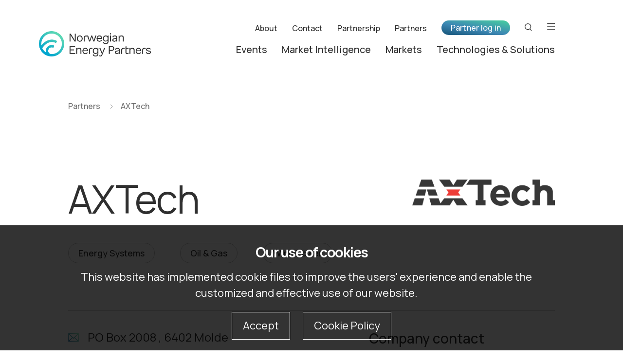

--- FILE ---
content_type: text/html
request_url: https://www.norwep.com/partners/axtech
body_size: 9551
content:
<!DOCTYPE html>
<html lang="en" prefix="og: http://ogp.me/ns#">

<head>
	<meta charset="utf-8" />
	<meta http-equiv="X-UA-Compatible" content="IE=edge" />
	<meta name="viewport" content="width=device-width, initial-scale=1" />
	<meta name="format-detection" content="telephone=no">

	<link rel="apple-touch-icon" sizes="57x57" href="/_/asset/no.seeds.norwep:000001991a803d60/favicon/apple-icon-57x57.png">
	<link rel="apple-touch-icon" sizes="60x60" href="/_/asset/no.seeds.norwep:000001991a803d60/favicon/apple-icon-60x60.png">
	<link rel="apple-touch-icon" sizes="72x72" href="/_/asset/no.seeds.norwep:000001991a803d60/favicon/apple-icon-72x72.png">
	<link rel="apple-touch-icon" sizes="76x76" href="/_/asset/no.seeds.norwep:000001991a803d60/favicon/apple-icon-76x76.png">
	<link rel="apple-touch-icon" sizes="114x114" href="/_/asset/no.seeds.norwep:000001991a803d60/favicon/apple-icon-114x114.png">
	<link rel="apple-touch-icon" sizes="120x120" href="/_/asset/no.seeds.norwep:000001991a803d60/favicon/apple-icon-120x120.png">
	<link rel="apple-touch-icon" sizes="144x144" href="/_/asset/no.seeds.norwep:000001991a803d60/favicon/apple-icon-144x144.png">
	<link rel="apple-touch-icon" sizes="152x152" href="/_/asset/no.seeds.norwep:000001991a803d60/favicon/apple-icon-152x152.png">
	<link rel="apple-touch-icon" sizes="180x180" href="/_/asset/no.seeds.norwep:000001991a803d60/favicon/apple-icon-180x180.png">
	<link rel="icon" type="image/png" sizes="192x192" href="/_/asset/no.seeds.norwep:000001991a803d60/favicon/android-icon-192x192.png">
	<link rel="icon" type="image/png" sizes="32x32" href="/_/asset/no.seeds.norwep:000001991a803d60/favicon/favicon-32x32.png">
	<link rel="icon" type="image/png" sizes="96x96" href="/_/asset/no.seeds.norwep:000001991a803d60/favicon/favicon-96x96.png">
	<link rel="icon" type="image/png" sizes="16x16" href="/_/asset/no.seeds.norwep:000001991a803d60/favicon/favicon-16x16.png">
	<link rel="manifest" href="/_/asset/no.seeds.norwep:000001991a803d60/favicon/manifest.json">
	<meta name="msapplication-TileColor" content="#ffffff">
	<meta name="msapplication-TileImage" content="/_/asset/no.seeds.norwep:000001991a803d60/favicon/ms-icon-144x144.png">
	<meta name="theme-color" content="#ffffff">

	<link rel="stylesheet" href="https://cdnjs.cloudflare.com/ajax/libs/rangeslider.js/2.3.3/rangeslider.min.css" integrity="sha512-Rp0yZ3NMh1xOUZ4VHYggmX4pq4ZJdpcOETH03qBD5qNDsqTBw1MzUnX0T5PcTJmr2mNTOmtbxsHaGwzjylNpHA==" crossorigin="anonymous" referrerpolicy="no-referrer" />
	<link rel="stylesheet" href="/_/asset/no.seeds.norwep:000001991a803d60/libs/slick-carousel/slick/slick.css" />
	<link rel="stylesheet" href="/_/asset/no.seeds.norwep:000001991a803d60/css/styles.min.css" />
	<link rel="stylesheet" href="/_/asset/no.seeds.norwep:000001991a803d60/styles/styles.css" />
	<title>AXTech - Norwep</title>
<meta name="description">

<meta property="og:title" content="AXTech">
<meta property="og:description">
<meta property="og:site_name" content="Norwep">


<meta property="og:url" content="https://www.norwep.com/partners/axtech">

<meta property="og:type" content="article">
<meta property="og:locale" content="en_US"><script src='/partners/axtech/_/service/com.enonic.app.ga/gascript'></script><link rel="stylesheet" href="/_/asset/io.selbekk.cookieLine:0000017010436850/styles.css"></head>

<body>
	<div class="page">
		<!-- /site/pages/default/header.html - BEGIN -->

	<header class="site-header  ">
		<div class="container">
			<div class="row">
				<figure class="col-md-3 col-xs-6 logo__wrapper">
					<a href="/">
						<img src="https://www.norwep.com/partners/axtech/_/image/8d577cd9-6d37-40c3-ae8f-aab746ef2287:1782d22d701ca8151200f0283d6e043519e4c8d6/block-420-96/logo-norwep.png" alt="Norwegian Energy Partners">
					</a>
				</figure>
				<div class="col-md-9 col-xs-6 site-header__content">
					<nav class="top-menu">
						<ul>
							<li>
								<a href="/about-us/about-norwep" class="underline-animation">About</a>
							</li>
							<li>
								<a href="/contact" class="underline-animation">Contact</a>
							</li>
							<li>
								<a href="/partnership/partnership" class="underline-animation">Partnership</a>
							</li>
							<li>
								<a href="/partners" class="underline-animation">Partners</a>
							</li>
						</ul>
						<button class="btn btn--primary btn-login">Partner log in</button>
						<a href="/logout" class="btn btn--primary btn-user open__popup-menu header-user-name-paragraph">Unknown User</a>
						<ul class="popup-menu user-menu">
							
							<li><a href="/logout" class="btn-logout arrow-link--animation-right header-member-logout-button" data-idprovider-url="/_/idprovider/members">Log out <i class="icon icon--sign-out-gray"></i></a></li>
						</ul>
						<button class="btn-search" aria-label="Search button"><i class="icon icon--search-black"></i></button>
						<button class="btn-menu" aria-label="Open menu"><i class="icon icon--menu-black"></i></button>
					</nav>
					<nav class="bottom-menu">
						<ul>
							<li>
								<a href="/events" class="underline-animation">Events</a>
							</li>
							<li>
								<a href="/market-intelligence" class="underline-animation">Market Intelligence</a>
							</li>
							<li>
								<a href="/markets" class="underline-animation">Markets</a>
							</li>
							<li>
								<a href="/technologies-solutions" class="underline-animation">Technologies &amp; Solutions</a>
							</li>
						</ul>
					</nav>
				</div>
			</div>
		</div>
	</header>

	<!-- Search menu -->
	<div class="hidden-menu hidden-menu--search">
		<div class="container">
			<div class="row">
				<div class="col-12 logo__wrapper">
					<button aria-label="Close" class="btn-close"><i class="icon icon--x-white"></i></button>
					<a href="/">
						<img src="https://www.norwep.com/partners/axtech/_/image/cd278fdc-06b6-44a6-bdb2-48ca43017bef:f815b35de00059afabd29ab69d7b7e3d125b1855/block-420-96/logo-white.svg" alt="Norwegian Energy Partners">
					</a>
				</div>
				<div class="col-md-8 offset-md-2 search-form__wrapper">
					<form action="https://www.norwep.com/search" id="header-search-form" class="search-form">
						<label for="header-search-input">Search</label>
						<span class="gradient-bg"></span>
						<input type="text" class="search-input" placeholder="" id="header-search-input" name="s" autocomplete="off">
						<button type="submit" aria-label="Submit" class="icon icon--arrow-right-green-lg search-submit"></button>
					</form>
				</div>
				
			</div>
		</div>
	</div>

	<!-- Menu -->
	<!-- If logged in, add class "logged-in" -->
	<div class="hidden-menu hidden-menu--menu">
		<div class="container">
			<div class="row">
				<div class="col-12 logo__wrapper">
					<button class="btn-search" aria-label="Search button"><i class="icon icon--search-white"></i></button>
					<button aria-label="Close" class="btn-close"><i class="icon icon--x-white"></i></button>
					<a href="/">
						<img src="https://www.norwep.com/partners/axtech/_/image/cd278fdc-06b6-44a6-bdb2-48ca43017bef:f815b35de00059afabd29ab69d7b7e3d125b1855/block-420-96/logo-white.svg" alt="Norwegian Energy Partners">
					</a>
				</div>
				<!-- DESKTOP PAGE LIST (only on desktop) -->
				<div class="col-md-5 page-list-desktop">
					<ul>
						<li>
							<a href="/events" class="underline-animation">Events</a>
						</li>
						<li>
							<a href="/market-intelligence" class="underline-animation">Market Intelligence</a>
						</li>
						<li>
							<a href="/markets" class="underline-animation">Markets</a>
						</li>
						<li>
							<a href="/technologies-solutions" class="underline-animation">Technologies and Solutions</a>
						</li>
					</ul>
				</div>
				<div class="col-md-5 offset-md-1 menu-content">
					<div class="btn-login__wrapper">
						<button class="btn btn--primary btn-login">Partner log in</button>
						<div class="user-welcome">
							<div class="greetings">
								<p class="p1 header-user-name-paragraph">Unknown User</p>
								<p class="p2 your-dashboard"><a href="/dashboard" class="underline-animation">Your Dashboard</a></p>
							</div>

							<button class="btn-logout arrow-link--animation-right header-member-logout-button" data-idprovider-url="/_/idprovider/members">Log out <i class="icon icon--sign-out-white"></i></button>

							<!-- Logged in Links (only on mobile) -->
							
						</div>
					</div>
					<!-- MOBILE PAGE LIST (only on mobile) -->
					<div class="page-list-mobile">
						<ul>
							<li>
								<a href="/events" class="underline-animation">Events</a>
							</li>
							<li>
								<a href="/market-intelligence" class="underline-animation">Market Intelligence</a>
							</li>
							<li>
								<a href="/markets" class="underline-animation">Markets</a>
							</li>
							<li>
								<a href="/technologies-solutions" class="underline-animation">Technologies and Solutions</a>
							</li>
						</ul>
					</div>
					<ul class="sitemap">
						<li>
							<a href="/about-us/about-norwep" class="p1 underline-animation">About</a>
						</li>
						<li>
							<a href="/contact" class="p1 underline-animation">Contact</a>
						</li>
						<li>
							<a href="/about-us/compliance" class="p1 underline-animation">Compliance</a>
						</li>
						<li>
							<a href="/partnership/how-to-become-a-partner" class="p1 underline-animation">How to become a partner</a>
						</li>
						<li>
							<a href="/partnership/partnership" class="p1 underline-animation">Partnership</a>
						</li>
						<li>
							<a href="/partners" class="p1 underline-animation">Partners</a>
						</li>
					</ul>
					<div class="up-to-date-links">
						<p class="p1">Stay up to date</p>
						<ul>
							<li>
								<a href="/about-us/privacy-policy" class="underline-animation">Privacy policy</a>
							</li>
							<li>
								<a href="/articles/stay-updated-with-our-newsletter" class="underline-animation">Subscribe to our newsletter</a>
							</li>
						</ul>
					</div>
				</div>
			</div>
		</div>
	</div>

	<!-- Login menu -->
	<div class="hidden-menu hidden-menu--login">
		<div class="container">

			<div class="hidden-menu__header">
	<div class="row">
		<figure class="col-md-3 col-xs-6 logo__wrapper">
			<a href="/">
				<img src="https://www.norwep.com/partners/axtech/_/image/cd278fdc-06b6-44a6-bdb2-48ca43017bef:f815b35de00059afabd29ab69d7b7e3d125b1855/block-420-96/logo-white.svg" alt="Norwegian Energy Partners">
			</a>
		</figure>

		<div class="col-md-9 col-xs-6 site-header__content">
			<nav class="top-menu">
				<ul>
					<li>
						<a href="/about-us/about-norwep" class="underline-animation">About</a>
					</li>
					<li>
						<a href="/contact" class="underline-animation">Contact</a>
					</li>
					<li>
						<a href="/partnership/partnership" class="underline-animation">Partnership</a>
					</li>
					<li>
						<a href="/partners" class="underline-animation">Partners</a>
					</li>
				</ul>
				<button class="btn btn--primary btn-login">Partner log in</button>
				
				
					<button class="btn-search" aria-label="Search button"><i class="icon icon--search-white"></i></button>
					<button class="btn-menu" aria-label="Open menu"><i class="icon icon--menu-white"></i></button>
				
			</nav>
			<nav class="bottom-menu">
				<ul>
					<li>
						<a href="/events" class="underline-animation">Events</a>
					</li>
					<li>
						<a href="/market-intelligence" class="underline-animation">Market Intelligence</a>
					</li>
					<li>
						<a href="/markets" class="underline-animation">Markets</a>
					</li>
					<li>
						<a href="/technologies-solutions" class="underline-animation">Technologies &amp; Solutions</a>
					</li>
				</ul>
			</nav>
		</div>
	</div>
</div>


			<div class="row">
				<div class="col-md-6 col-xl-5 offset-xl-1 login-form__wrapper">
					<h3>Partner login</h3>

					<form action="/_/idprovider/members/login" method="POST" id="member-login-form" class="dynamic-label dynamic-label--dark">
						<div class="form-group">
							<label class="form-label" for="login-email" required>Your e-mail</label>
							<input id="login-email" class="form-input" type="email" maxlength="320" />
						</div>
						<div class="form-group">
							<label class="form-label" for="login-password" required>Your password</label>
							<input id="login-password" class="form-input" type="password" maxlength="128" />
						</div>
						<div class="button-group" id="member-login-button-and-error-container">
							<button type="submit" class="btn btn--primary" value="Log in" name="member-login-button" id="member-login-button">Log in</button>
							<button type="button" class="btn btn--primary new-user">New user</button>
							<button type="button" class="go-back">Go back</button>
							<button type="button" class="btn-forgot-password">Forgot password?</button>
						</div>
					</form>
				</div>

				<div class="col-md-5 offset-md-1 col-xl-4 offset-xl-2 partner-cta">
					<div class="content">
						<span class="norwep-stamp"></span>
						<figure class="img aspectRatio--357x224 hover-zoom">
							<img src="/partners/axtech/_/image/27e61877-7fe8-41c8-9e19-f2b2dcad979a:c0bbf68813e4a5effcec0dc257a27f7ba2e38e4e/width-600/Events%20-%20Photo%2002-11-2021,%2020%2007%2026.jpg" alt="Not a partner?">
						</figure>
						<h4>Not a partner?</h4>
						<p>Being a NORWEP partner makes your job easier. Learn about the benefits we offer and how to apply for a partnership</p>
						<a href="/partnership/partner-benefits" class="arrow-link arrow-link--md arrow-link--animation-right">View benefits<i class="icon icon--arrow-right-green-lg"></i></a>
					</div>
				</div>

				<div class="col-md-6 offset-md-2 col-xl-5 offset-xl-3 forgotten-password__form">
					<h3>Have you forgotten your password?</h3>
					<p class="p2">If so, please enter your email address and we will create a new password and send it to you.</p>
					<form action="/_/idprovider/members" method="POST" id="header-forgotten-password-form" class="dynamic-label dynamic-label--dark">
						<div class="form-group">
							<label class="form-label" for="forgotten-email" required>Your e-mail</label>
							<input id="forgotten-email" class="form-input" type="email" maxlength="320" />
						</div>
						<button type="submit" class="btn btn--primary" id="forgotten-submit">Generate new password</button>
						<p class="p2 color-gold-dark error-message"></p>
					</form>
				</div>
			</div>

		</div>
	</div>

	<!-- Register User -->
<div class="hidden-menu hidden-menu--register-user">
	<div class="container">

		<div class="hidden-menu__header">
	<div class="row">
		<figure class="col-md-3 col-xs-6 logo__wrapper">
			<a href="/">
				<img src="https://www.norwep.com/partners/axtech/_/image/cd278fdc-06b6-44a6-bdb2-48ca43017bef:f815b35de00059afabd29ab69d7b7e3d125b1855/block-420-96/logo-white.svg" alt="Norwegian Energy Partners">
			</a>
		</figure>

		<div class="col-md-9 col-xs-6 site-header__content">
			<nav class="top-menu">
				<ul>
					<li>
						<a href="/about-us/about-norwep" class="underline-animation">About</a>
					</li>
					<li>
						<a href="/contact" class="underline-animation">Contact</a>
					</li>
					<li>
						<a href="/partnership/partnership" class="underline-animation">Partnership</a>
					</li>
					<li>
						<a href="/partners" class="underline-animation">Partners</a>
					</li>
				</ul>
				<button class="btn btn--primary btn-login">Partner log in</button>
				
				
					<button class="btn-search" aria-label="Search button"><i class="icon icon--search-white"></i></button>
					<button class="btn-menu" aria-label="Open menu"><i class="icon icon--menu-white"></i></button>
				
			</nav>
			<nav class="bottom-menu">
				<ul>
					<li>
						<a href="/events" class="underline-animation">Events</a>
					</li>
					<li>
						<a href="/market-intelligence" class="underline-animation">Market Intelligence</a>
					</li>
					<li>
						<a href="/markets" class="underline-animation">Markets</a>
					</li>
					<li>
						<a href="/technologies-solutions" class="underline-animation">Technologies &amp; Solutions</a>
					</li>
				</ul>
			</nav>
		</div>
	</div>
</div>


		<div class="row">
			<div class="col-xl-4 offset-xl-1 col-md-5 register-user__instructions">
				<h3>Register user</h3>
				<p class="p2">All fields are required.</p>
				<p class="p2">As on the old website, you will have to log in to access market reports and to register as a partner for our events. To create an account, please fill out the registration form on this page, and confirm your email address (you will get an email from us after you have clicked on the “Register” button). You have now successfully created your NORWEP user account.</p>
			</div>

			<input type="hidden" id="check-email-service-url" value="/partners/axtech/_/service/no.seeds.norwep/check-email-domain">

			<input id="invalidEmailAddress" type="hidden" value="Invalid email address">
			<input id="missingInputs" type="hidden" value="Missing inputs">
			<input id="passwordDontMatch" type="hidden" value="Passwords do not match">
			<input id="passwordMinNotMet" type="hidden" value="Passwords minimum 8 characters long">
			<input id="atLeastOneOption" type="hidden" value="Please select at least one option">

			<div class="col-xl-6 col-md-7 register-user__form">
				<form id="register-user-form" action="" class="dynamic-label dynamic-label--dark" autocomplete="off">
					<input autocomplete="false" name="hidden" type="text" style="display:none;">
					<div class="row">
						<div class="col-md-6">
							<div class="form-group">
								<label class="form-label" for="register-first-name" required>First name</label>
								<input id="register-first-name" class="form-input" type="text" />
							</div>
						</div>
						<div class="col-md-6">
							<div class="form-group">
								<label class="form-label" for="register-last-name" required>Last name</label>
								<input id="register-last-name" class="form-input" type="text" />
							</div>
						</div>
						<div class="col-md-12">
							<div class="form-group">
								<label class="form-label" for="register-email" required>Email</label>
								<input readonly id="register-email" class="form-input" type="email" maxlength="320" />
							</div>
						</div>
						<div class="col-md-12">
							<div class="form-group">
								<label class="form-label" for="register-password" required>Password</label>
								<input readonly id="register-password" class="form-input" type="password" minlength="8" maxlength="128" />
							</div>
						</div>
						<div class="col-md-12">
							<div class="form-group">
								<label class="form-label" for="register-confirm-password" required>Confirm password</label>
								<input readonly id="register-confirm-password" class="form-input" type="password" minlength="8" maxlength="128" />
							</div>
						</div>
						<div class="col-md-12">
							<div class="form-group">
								<label class="form-label" for="register-mobile" required>Mobile</label>
								<input id="register-mobile" class="form-input" type="text" maxlength="50" />
							</div>
						</div>
						<div class="col-12">
							<div class="submit__wrapper" id="register-button-and-error-container">
								<input type="button" class="btn btn--primary btn-register" value="Register" name="register-first-button" id="register-first-button">
								<button class="btn-cancel" type="button">Cancel</button>
							</div>
						</div>
					</div>
				</form>
			</div>
		</div>
	</div>
</div>

<!-- Register User - Choose Domain -->
<div class="hidden-menu hidden-menu--choose-domain">
	<div class="container">

		<div class="hidden-menu__header">
	<div class="row">
		<figure class="col-md-3 col-xs-6 logo__wrapper">
			<a href="/">
				<img src="https://www.norwep.com/partners/axtech/_/image/cd278fdc-06b6-44a6-bdb2-48ca43017bef:f815b35de00059afabd29ab69d7b7e3d125b1855/block-420-96/logo-white.svg" alt="Norwegian Energy Partners">
			</a>
		</figure>

		<div class="col-md-9 col-xs-6 site-header__content">
			<nav class="top-menu">
				<ul>
					<li>
						<a href="/about-us/about-norwep" class="underline-animation">About</a>
					</li>
					<li>
						<a href="/contact" class="underline-animation">Contact</a>
					</li>
					<li>
						<a href="/partnership/partnership" class="underline-animation">Partnership</a>
					</li>
					<li>
						<a href="/partners" class="underline-animation">Partners</a>
					</li>
				</ul>
				<button class="btn btn--primary btn-login">Partner log in</button>
				
				
					<button class="btn-search" aria-label="Search button"><i class="icon icon--search-white"></i></button>
					<button class="btn-menu" aria-label="Open menu"><i class="icon icon--menu-white"></i></button>
				
			</nav>
			<nav class="bottom-menu">
				<ul>
					<li>
						<a href="/events" class="underline-animation">Events</a>
					</li>
					<li>
						<a href="/market-intelligence" class="underline-animation">Market Intelligence</a>
					</li>
					<li>
						<a href="/markets" class="underline-animation">Markets</a>
					</li>
					<li>
						<a href="/technologies-solutions" class="underline-animation">Technologies &amp; Solutions</a>
					</li>
				</ul>
			</nav>
		</div>
	</div>
</div>


		<div class="choose-domain">
			<div class="row">

				<input type="hidden" id="domains-from-email-url" value="/partners/axtech/_/service/no.seeds.norwep/domains-from-email">
				<input id="missingSelectedCompany" type="hidden" value="Feilmelding: It is required to choose one company to continue.">

				<div class="offset-xl-1 col-xl-4 col-md-5 col-12 choose-domain__ingress">
					<h3>There is more than one company registered under your domain.</h3>
				</div>

				<div class="offset-md-1 col-md-6 col-12 choose-domain__form">
					<header class="form-title">
						<h6>The following companies are registered for <span id="companyDomain">[Domain]</span></h6>
					</header>

					<div class="form-content">
						<div class="dropdown show">

							<a class="btn btn-secondary dropdown-toggle" role="button" id="dropdownMenuLink" data-toggle="dropdown" aria-haspopup="true" aria-expanded="false">
								<p class="p2 dropdown-label">Please choose one</p>
							</a>

							<div class="dropdown-menu" aria-labelledby="dropdownMenuLink">
								<!-- DROP-DOWN FED FROM SERVICE -->
							</div>
						</div>

						<div class="button-group">
							<button type="button" id="confirm-domain-button" class="btn btn--primary">Confirm and continue</button>
							<div class="btn btn-cancel">Cancel</div>
						</div>

					</div>
				</div>
			</div>
		</div>
	</div>
</div>

<!-- Register User - Your Interests -->
<div class="hidden-menu hidden-menu--your-interests">
	<div class="container">
		<div class="hidden-menu__header">
	<div class="row">
		<figure class="col-md-3 col-xs-6 logo__wrapper">
			<a href="/">
				<img src="https://www.norwep.com/partners/axtech/_/image/cd278fdc-06b6-44a6-bdb2-48ca43017bef:f815b35de00059afabd29ab69d7b7e3d125b1855/block-420-96/logo-white.svg" alt="Norwegian Energy Partners">
			</a>
		</figure>

		<div class="col-md-9 col-xs-6 site-header__content">
			<nav class="top-menu">
				<ul>
					<li>
						<a href="/about-us/about-norwep" class="underline-animation">About</a>
					</li>
					<li>
						<a href="/contact" class="underline-animation">Contact</a>
					</li>
					<li>
						<a href="/partnership/partnership" class="underline-animation">Partnership</a>
					</li>
					<li>
						<a href="/partners" class="underline-animation">Partners</a>
					</li>
				</ul>
				<button class="btn btn--primary btn-login">Partner log in</button>
				
				
					<button class="btn-search" aria-label="Search button"><i class="icon icon--search-white"></i></button>
					<button class="btn-menu" aria-label="Open menu"><i class="icon icon--menu-white"></i></button>
				
			</nav>
			<nav class="bottom-menu">
				<ul>
					<li>
						<a href="/events" class="underline-animation">Events</a>
					</li>
					<li>
						<a href="/market-intelligence" class="underline-animation">Market Intelligence</a>
					</li>
					<li>
						<a href="/markets" class="underline-animation">Markets</a>
					</li>
					<li>
						<a href="/technologies-solutions" class="underline-animation">Technologies &amp; Solutions</a>
					</li>
				</ul>
			</nav>
		</div>
	</div>
</div>


		<div class="row">
			<div class="col-xl-6 col-lg-7 col-md-7 offset-md-3 your-interests__content">
				<h3>Your interests</h3>
				<p class="p2">
					Choose the technologies and solutions you are interested in. <br>
					You can update these later on your profile.
				</p>
				<form action="/partners/axtech/_/service/no.seeds.norwep/register-user" method="POST" class="norwep-form" id="header-register-form">
					<div class="row">
						<div class="input-group input-group--checkbox col-md-6">
							<input class="register-interest" id="yi-0" type="checkbox" value="2">
							<label for="yi-0">Angola</label>
						</div>
						<div class="input-group input-group--checkbox col-md-6">
							<input class="register-interest" id="yi-1" type="checkbox" value="8">
							<label for="yi-1">Australia</label>
						</div>
						<div class="input-group input-group--checkbox col-md-6">
							<input class="register-interest" id="yi-2" type="checkbox" value="20">
							<label for="yi-2">Azerbaijan</label>
						</div>
						<div class="input-group input-group--checkbox col-md-6">
							<input class="register-interest" id="yi-3" type="checkbox" value="9">
							<label for="yi-3">Brazil</label>
						</div>
						<div class="input-group input-group--checkbox col-md-6">
							<input class="register-interest" id="yi-4" type="checkbox" value="10">
							<label for="yi-4">Canada</label>
						</div>
						<div class="input-group input-group--checkbox col-md-6">
							<input class="register-interest" id="yi-5" type="checkbox" value="217">
							<label for="yi-5">China</label>
						</div>
						<div class="input-group input-group--checkbox col-md-6">
							<input class="register-interest" id="yi-6" type="checkbox" value="11">
							<label for="yi-6">Iran</label>
						</div>
						<div class="input-group input-group--checkbox col-md-6">
							<input class="register-interest" id="yi-7" type="checkbox" value="12">
							<label for="yi-7">Mexico</label>
						</div>
						<div class="input-group input-group--checkbox col-md-6">
							<input class="register-interest" id="yi-8" type="checkbox" value="13">
							<label for="yi-8">Nigeria</label>
						</div>
						<div class="input-group input-group--checkbox col-md-6">
							<input class="register-interest" id="yi-9" type="checkbox" value="31">
							<label for="yi-9">Russia</label>
						</div>
						<div class="input-group input-group--checkbox col-md-6">
							<input class="register-interest" id="yi-10" type="checkbox" value="3">
							<label for="yi-10">Singapore</label>
						</div>
						<div class="input-group input-group--checkbox col-md-6">
							<input class="register-interest" id="yi-11" type="checkbox" value="14">
							<label for="yi-11">UAE</label>
						</div>
						<div class="input-group input-group--checkbox col-md-6">
							<input class="register-interest" id="yi-12" type="checkbox" value="15">
							<label for="yi-12">UK</label>
						</div>
						<div class="input-group input-group--checkbox col-md-6">
							<input class="register-interest" id="yi-13" type="checkbox" value="16">
							<label for="yi-13">United States</label>
						</div>
						<div class="input-group input-group--checkbox col-md-6">
							<input class="register-interest" id="yi-14" type="checkbox" value="346">
							<label for="yi-14">Kazahkstan</label>
						</div>
						<div class="input-group input-group--checkbox col-md-6">
							<input class="register-interest" id="yi-15" type="checkbox" value="388">
							<label for="yi-15">India</label>
						</div>
						<div class="input-group input-group--checkbox col-md-6">
							<input class="register-interest" id="yi-16" type="checkbox" value="423">
							<label for="yi-16">Egypt</label>
						</div>
						<div class="input-group input-group--checkbox col-md-6">
							<input class="register-interest" id="yi-17" type="checkbox" value="506">
							<label for="yi-17">South Korea</label>
						</div>
						<div class="input-group input-group--checkbox col-md-6">
							<input class="register-interest" id="yi-18" type="checkbox" value="528">
							<label for="yi-18">Malaysia</label>
						</div>
						<div class="input-group input-group--checkbox col-md-6">
							<input class="register-interest" id="yi-19" type="checkbox" value="539">
							<label for="yi-19">Indonesia</label>
						</div>
						<div class="input-group input-group--checkbox col-md-6">
							<input class="register-interest" id="yi-20" type="checkbox" value="565">
							<label for="yi-20">Myanmar</label>
						</div>
						<div class="input-group input-group--checkbox col-md-6">
							<input class="register-interest" id="yi-21" type="checkbox" value="566">
							<label for="yi-21">Ghana</label>
						</div>
						<div class="input-group input-group--checkbox col-md-6">
							<input class="register-interest" id="yi-22" type="checkbox" value="567">
							<label for="yi-22">Tanzania</label>
						</div>
						<div class="input-group input-group--checkbox col-md-6">
							<input class="register-interest" id="yi-23" type="checkbox" value="568">
							<label for="yi-23">Mosambique</label>
						</div>
						<div class="input-group input-group--checkbox col-md-6">
							<input class="register-interest" id="yi-24" type="checkbox" value="574">
							<label for="yi-24">Italy</label>
						</div>
						<div class="input-group input-group--checkbox col-md-6">
							<input class="register-interest" id="yi-25" type="checkbox" value="575">
							<label for="yi-25">France</label>
						</div>
						<div class="input-group input-group--checkbox col-md-6">
							<input class="register-interest" id="yi-26" type="checkbox" value="576">
							<label for="yi-26">The Netherlands</label>
						</div>
						<div class="input-group input-group--checkbox col-md-6">
							<input class="register-interest" id="yi-27" type="checkbox" value="584">
							<label for="yi-27">South Africa</label>
						</div>
						<div class="input-group input-group--checkbox col-md-6">
							<input class="register-interest" id="yi-28" type="checkbox" value="611">
							<label for="yi-28">Spain</label>
						</div>
						<div class="input-group input-group--checkbox col-md-6">
							<input class="register-interest" id="yi-29" type="checkbox" value="626">
							<label for="yi-29">Chile</label>
						</div>
						<div class="input-group input-group--checkbox col-md-6">
							<input class="register-interest" id="yi-30" type="checkbox" value="640">
							<label for="yi-30">Argentina</label>
						</div>
						<div class="input-group input-group--checkbox col-md-6">
							<input class="register-interest" id="yi-31" type="checkbox" value="641">
							<label for="yi-31">Benin</label>
						</div>
						<div class="input-group input-group--checkbox col-md-6">
							<input class="register-interest" id="yi-32" type="checkbox" value="644">
							<label for="yi-32">Tunisia</label>
						</div>
						<div class="input-group input-group--checkbox col-md-6">
							<input class="register-interest" id="yi-33" type="checkbox" value="645">
							<label for="yi-33">Colombia</label>
						</div>
						<div class="input-group input-group--checkbox col-md-6">
							<input class="register-interest" id="yi-34" type="checkbox" value="646">
							<label for="yi-34">Uganda</label>
						</div>
						<div class="input-group input-group--checkbox col-md-6">
							<input class="register-interest" id="yi-35" type="checkbox" value="647">
							<label for="yi-35">Rwanda</label>
						</div>
						<div class="input-group input-group--checkbox col-md-6">
							<input class="register-interest" id="yi-36" type="checkbox" value="648">
							<label for="yi-36">Germany</label>
						</div>
						<div class="input-group input-group--checkbox col-md-6">
							<input class="register-interest" id="yi-37" type="checkbox" value="649">
							<label for="yi-37">Ireland</label>
						</div>
						<div class="input-group input-group--checkbox col-md-6">
							<input class="register-interest" id="yi-38" type="checkbox" value="650">
							<label for="yi-38">Belgium</label>
						</div>
						<div class="input-group input-group--checkbox col-md-6">
							<input class="register-interest" id="yi-39" type="checkbox" value="651">
							<label for="yi-39">Taiwan</label>
						</div>
						<div class="input-group input-group--checkbox col-md-6">
							<input class="register-interest" id="yi-40" type="checkbox" value="654">
							<label for="yi-40">Brunei</label>
						</div>
						<div class="input-group input-group--checkbox col-md-6">
							<input class="register-interest" id="yi-41" type="checkbox" value="671">
							<label for="yi-41">Vietnam</label>
						</div>
						<div class="input-group input-group--checkbox col-md-6">
							<input class="register-interest" id="yi-42" type="checkbox" value="676">
							<label for="yi-42">Guyana</label>
						</div>
						<div class="input-group input-group--checkbox col-md-6">
							<input class="register-interest" id="yi-43" type="checkbox" value="677">
							<label for="yi-43">Kenya</label>
						</div>
						<div class="input-group input-group--checkbox col-md-6">
							<input class="register-interest" id="yi-44" type="checkbox" value="679">
							<label for="yi-44">Japan</label>
						</div>
						<div class="input-group input-group--checkbox col-md-6">
							<input class="register-interest" id="yi-45" type="checkbox" value="680">
							<label for="yi-45">Poland</label>
						</div>
						<div class="input-group input-group--checkbox col-md-6">
							<input class="register-interest" id="yi-46" type="checkbox" value="681">
							<label for="yi-46">Denmark</label>
						</div>
						<div class="input-group input-group--checkbox col-md-6">
							<input class="register-interest" id="yi-47" type="checkbox" value="682">
							<label for="yi-47">Oman</label>
						</div>
						<div class="input-group input-group--checkbox col-md-6">
							<input class="register-interest" id="yi-48" type="checkbox" value="683">
							<label for="yi-48">Qatar</label>
						</div>
						<div class="input-group input-group--checkbox col-md-6">
							<input class="register-interest" id="yi-49" type="checkbox" value="684">
							<label for="yi-49">Saudi-Arabia</label>
						</div>
						<div class="input-group input-group--checkbox col-md-6">
							<input class="register-interest" id="yi-50" type="checkbox" value="673">
							<label for="yi-50">CCS</label>
						</div>
						<div class="input-group input-group--checkbox col-md-6">
							<input class="register-interest" id="yi-51" type="checkbox" value="639">
							<label for="yi-51">Energy Systems</label>
						</div>
						<div class="input-group input-group--checkbox col-md-6">
							<input class="register-interest" id="yi-52" type="checkbox" value="672">
							<label for="yi-52">Hydrogen</label>
						</div>
						<div class="input-group input-group--checkbox col-md-6">
							<input class="register-interest" id="yi-53" type="checkbox" value="638">
							<label for="yi-53">Hydropower</label>
						</div>
						<div class="input-group input-group--checkbox col-md-6">
							<input class="register-interest" id="yi-54" type="checkbox" value="635">
							<label for="yi-54">LNG</label>
						</div>
						<div class="input-group input-group--checkbox col-md-6">
							<input class="register-interest" id="yi-55" type="checkbox" value="634">
							<label for="yi-55">Oil &amp; gas</label>
						</div>
						<div class="input-group input-group--checkbox col-md-6">
							<input class="register-interest" id="yi-56" type="checkbox" value="637">
							<label for="yi-56">Solar</label>
						</div>
						<div class="input-group input-group--checkbox col-md-6">
							<input class="register-interest" id="yi-57" type="checkbox" value="636">
							<label for="yi-57">Wind</label>
						</div>
					</div>
					<div class="input-group submit__wrapper" id="interests-button-and-error-container">
						<button type="submit" class="btn btn--primary" value="Update" id="register-update-button">Update</button>
					</div>
				</form>
			</div>
		</div>
	</div>
</div>

<!-- Register User - Confirm Registration -->
<div class="hidden-menu hidden-menu--confirm-registration">
	<div class="container">

		<div class="hidden-menu__header">
	<div class="row">
		<figure class="col-md-3 col-xs-6 logo__wrapper">
			<a href="/">
				<img src="https://www.norwep.com/partners/axtech/_/image/cd278fdc-06b6-44a6-bdb2-48ca43017bef:f815b35de00059afabd29ab69d7b7e3d125b1855/block-420-96/logo-white.svg" alt="Norwegian Energy Partners">
			</a>
		</figure>

		<div class="col-md-9 col-xs-6 site-header__content">
			<nav class="top-menu">
				<ul>
					<li>
						<a href="/about-us/about-norwep" class="underline-animation">About</a>
					</li>
					<li>
						<a href="/contact" class="underline-animation">Contact</a>
					</li>
					<li>
						<a href="/partnership/partnership" class="underline-animation">Partnership</a>
					</li>
					<li>
						<a href="/partners" class="underline-animation">Partners</a>
					</li>
				</ul>
				<button class="btn btn--primary btn-login">Partner log in</button>
				
				
					<button class="btn-search" aria-label="Search button"><i class="icon icon--search-white"></i></button>
					<button class="btn-menu" aria-label="Open menu"><i class="icon icon--menu-white"></i></button>
				
			</nav>
			<nav class="bottom-menu">
				<ul>
					<li>
						<a href="/events" class="underline-animation">Events</a>
					</li>
					<li>
						<a href="/market-intelligence" class="underline-animation">Market Intelligence</a>
					</li>
					<li>
						<a href="/markets" class="underline-animation">Markets</a>
					</li>
					<li>
						<a href="/technologies-solutions" class="underline-animation">Technologies &amp; Solutions</a>
					</li>
				</ul>
			</nav>
		</div>
	</div>
</div>


		<div class="confirm-registration">
			<div class="row">
				<div class="offset-md-1 col-md-8">
					<header>
						<h2>Almost there!</h2>
						<h2>Please check your inbox</h2>
					</header>
					<div class="instructions">
						<p class="ingress">To activate your user account, confirm your email address by clicking the link we sent to <span id="email-confirmation-label">[email@domene.com]</span></p>
						<p class="ingress">Please be sure to check your spam folder too.</p>
					</div>

				</div>
			</div>
		</div>
	</div>
</div>

<!-- Register User - Account Created -->




<!-- /site/pages/default/header.html - END -->


		<div class="page__content" data-portal-region="main">
			
				<div data-portal-component-type="layout" class="partner-page">
	<!-- /site/layouts/member-company/member-company.html - BEGIN -->
	<div class="container">
		<div class="row">
			<div class="col-12">
				<!-- /views/breadcrumb.html - BEGIN -->
<div class="breadcrumbs__wrapper">
	<ol class="breadcrumbs" itemscope itemtype="https://schema.org/BreadcrumbList">
		<li itemprop="itemListElement" itemscope itemtype="https://schema.org/ListItem">
			<a itemprop="item" href="/partners">
				<span itemprop="name">Partners</span></a>
			<meta itemprop="position" content="1" />
		</li>
		<li itemprop="itemListElement" itemscope itemtype="https://schema.org/ListItem">
			<a itemprop="item" href="/partners/axtech">
				<span itemprop="name">AXTech</span></a>
			<meta itemprop="position" content="1" />
		</li>
	</ol>
</div>
<!-- /views/breadcrumb.html - END -->

			</div>
		</div>
	</div>

	<div class="container">
		<header class="page__header">
			<div class="row">
				<div class="col-md-7">
					<h1>AXTech</h1>
					<div class="tags">
						<div class="tag tag--lg">Energy Systems</div>
						<div class="tag tag--lg">Oil &amp; Gas</div>
						<div class="tag tag--lg">Wind Power</div>
					</div>
				</div>
				<div class="col-md-4 offset-md-1">
					<figure class="header-figure">
						<img src="/partners/axtech/_/image/74043ef5-dad3-4e11-89e4-1e8feb17696c:d7a7f2604750e5c6af97a8e7a9c578607d62a48e/width-340/axtech_logo_main%20(9).png" alt="AXTech">
					</figure>
				</div>
			</div>
		</header>
	</div>

	<div class="container">
		<div class="partner-page__info">
			<div class="row">
				<div class="col-md-5">
					<ul class="location__info">
						<li><i class="icon icon--envelope-gradient"></i>PO Box 2008  , 6402 Molde</li>
						<li><i class="icon icon--pin-gradient"></i>Fannestrandvegen 85  ,  </li>
						<li><i class="icon icon--phone-gradient"></i><a href="tel:+4791190200">+47 911 90 200</a></li>
						<li>
							<i class="icon icon--globe-gradient"></i>
							<a href="http://www.axtech.no/" rel="noopener noreferrer" target="_blank" class="arrow-link arrow-link--animation-top-right">http://www.axtech.no/<i class="icon icon--arrow-up-right-green"></i></a>
						</li>
					</ul>
				</div>

				<div class="col-md-5 offset-md-2">
					<div class="contact-card">
						<header>
							<h6>Company contact</h6>
						</header>
						<div class="content">
							
							<div class="text-content">
								<p class="name">Andreas Ludvigsen</p>
								<p class="info">Head of Renewables Market, Sales &amp; Development Manager</p>
								<p class="contact"><a href="mailto:Andreas.Ludvigsen@axtech.no">Andreas.Ludvigsen@axtech.no</a></p>
								<p class="contact"><a href="tel:+4798243622">+47 982 43 622</a></p>
							</div>
						</div>
					</div>
				</div>
			</div>
		</div>
	</div>

	<div class="container">
		<div class="row">
			<div class="col-md-7 partner-page__about-text">
				<div class="article__htmlarea">
					<h5>About AXTech</h5>
					<p><p>AXTech is an engineering and service company and a supplier of heavy-duty lifting and material handling equipment with a capacity range of 25 to 1000 tonnes and more. AXTech develops, designs, delivers, tests, commissions and carries out service on heavy lifting and material handling equipment for use in harsh and corrosive marine environments. AXTech is an efficient, dynamic company, committed to achieving personal and organisational progress through excellence. Our engineers have broad experience from all relevant disciplines in marine and offshore engineering. Being a small and unbureaucratic organization, we are in a position to make fast decisions to the benefit of our clients and their projects.</p></p>
				</div>
			</div>
			<div class="col-md-5 partner-page__capabilities">
				<div class="content">
					<h5>AXTech Company contact</h5>

					<div class="capability">
						<div class="tags">
							<div class="tag">Energy Systems</div>
						</div>
						<a style="pointer-events: none; cursor: default;" class="arrow-link arrow-link--md arrow-link--animation-right">Natural resources and energy production</a>

					</div>

					<div class="capability">
						<div class="tags">
							<div class="tag">Oil &amp; Gas</div>
						</div>
						<a style="pointer-events: none; cursor: default;" class="arrow-link arrow-link--md arrow-link--animation-right">Platforms, floating production systems and onshore plants</a><a style="pointer-events: none; cursor: default;" class="arrow-link arrow-link--md arrow-link--animation-right">Subsea systems and marine operations</a>

					</div>

					<div class="capability">
						<div class="tags">
							<div class="tag">Wind Power</div>
						</div>
						<a style="pointer-events: none; cursor: default;" class="arrow-link arrow-link--md arrow-link--animation-right">Foundation</a>

					</div>

				</div>
			</div>
		</div>
	</div>

	<!-- technologies and solutions added by the company in dashboard -->

	<!-- Contact persons -->

	<div class="" data-portal-region="layoutRegion">
		
			<div data-portal-component-type="part" class="container" id="related-technology-and-solutions" data-service-related-technology-and-solutions="https://www.norwep.com/partners/axtech/_/service/no.seeds.norwep/related-technology-and-solutions" data-related-company-id="6e291b59-5a45-4533-a5b2-d6c3024b84d6">
	<div class="partner-page__technologies">
		<header class="technologies-header">
			<h3>AXTech Technologies &amp; Solutions</h3>
			<a href="javascript:void(0)" class="arrow-link arrow-link--md arrow-link--animation-right viewAllButton" value="technology-and-solutions">View all<i class="icon icon--arrow-right-green-lg"></i></a>
		</header>
		<div class="technologies__cards">
			<div class="row">


				<div class="col-xl-3 col-sm-6 tech-solutions__wrapper">
					<div class="tech-solutions">
						<a href="/technologies-solutions/prepiling-template">
							<div class="tag-capability">
								<div class="tag">Wind Power</div>
								<p class="capability">Foundation</p>
							</div>
							<div class="separator-solution">
								<div class="separator"></div>
								<div class="solution">Prepiling template</div>
							</div>
							<div class="trl">
								<p>TRL</p>
								<input type="range" min="0" max="9" step="1" value="6" data-orientation="horizontal" class="tech-solutions__slider" aria-label="TRL">
							</div>
							<figure>
								<img src="/partners/axtech/_/image/74043ef5-dad3-4e11-89e4-1e8feb17696c:d7a7f2604750e5c6af97a8e7a9c578607d62a48e/width-405/axtech_logo_main%20(9).png" alt="">
							</figure>
						</a>
					</div>
				</div>


				<div class="col-xl-3 col-sm-6 tech-solutions__wrapper">
					<div class="tech-solutions">
						<a href="/technologies-solutions/axtech-windworker">
							<div class="tag-capability">
								<div class="tag">Wind Power</div>
								<p class="capability">Foundation</p>
							</div>
							<div class="separator-solution">
								<div class="separator"></div>
								<div class="solution">AXTech Windworker</div>
							</div>
							<div class="trl">
								<p>TRL</p>
								<input type="range" min="0" max="9" step="1" value="5" data-orientation="horizontal" class="tech-solutions__slider" aria-label="TRL">
							</div>
							<figure>
								<img src="/partners/axtech/_/image/74043ef5-dad3-4e11-89e4-1e8feb17696c:d7a7f2604750e5c6af97a8e7a9c578607d62a48e/width-405/axtech_logo_main%20(9).png" alt="">
							</figure>
						</a>
					</div>
				</div>


				<div class="col-xl-3 col-sm-6 tech-solutions__wrapper">
					<div class="tech-solutions">
						<a href="/technologies-solutions/anti-heeling-and-buoyancy-control">
							<div class="tag-capability">
								<div class="tag">Wind Power</div>
								<p class="capability">Foundation</p>
							</div>
							<div class="separator-solution">
								<div class="separator"></div>
								<div class="solution">Anti-heeling and buoyancy control </div>
							</div>
							<div class="trl">
								<p>TRL</p>
								<input type="range" min="0" max="9" step="1" value="6" data-orientation="horizontal" class="tech-solutions__slider" aria-label="TRL">
							</div>
							<figure>
								<img src="/partners/axtech/_/image/74043ef5-dad3-4e11-89e4-1e8feb17696c:d7a7f2604750e5c6af97a8e7a9c578607d62a48e/width-405/axtech_logo_main%20(9).png" alt="">
							</figure>
						</a>
					</div>
				</div>


				<div class="col-xl-3 col-sm-6 tech-solutions__wrapper">
					<div class="tech-solutions">
						<a href="/technologies-solutions/offshore-gangway-systems">
							<div class="tag-capability">
								<div class="tag">Wind Power</div>
								<p class="capability">Foundation</p>
							</div>
							<div class="separator-solution">
								<div class="separator"></div>
								<div class="solution">Offshore gangway systems</div>
							</div>
							<div class="trl">
								<p>TRL</p>
								<input type="range" min="0" max="9" step="1" value="0" data-orientation="horizontal" class="tech-solutions__slider" aria-label="TRL">
							</div>
							<figure>
								<img src="/partners/axtech/_/image/74043ef5-dad3-4e11-89e4-1e8feb17696c:d7a7f2604750e5c6af97a8e7a9c578607d62a48e/width-405/axtech_logo_main%20(9).png" alt="">
							</figure>
						</a>
					</div>
				</div>



			</div>
		</div>
	</div>
</div>

		
	</div>

	<!-- /site/layouts/member-company/member-company.html - END -->
</div>

			
		</div>

		<footer class="site-footer">
	<!-- /site/pages/default/footer.html - BEGIN -->
	<div class="container">
		<div class="row">
			<div class="col-12">
				<a href="" class="site-footer__logo">
					<img src="https://www.norwep.com/partners/axtech/_/image/cd278fdc-06b6-44a6-bdb2-48ca43017bef:f815b35de00059afabd29ab69d7b7e3d125b1855/block-420-96/logo-white.svg" alt="Norwegian Energy Partners">
				</a>
			</div>

			<div class="col-md-9 site-footer__col-1">
				<div class="site-footer__header">
					<h6>Contact us</h6>
					<a href="/contact" class="arrow-link arrow-link--sm arrow-link--animation-right">Rest of the world<i class="icon icon--arrow-right-white"></i></a>
				</div>
				<div class="col-1-content">
					<div class="contact-info">
						<a href="/contact/oslo" class="arrow-link arrow-link--sm arrow-link--animation-right employee-link city subtitle-3">Oslo<i class="icon icon--arrow-right-white"></i></a>
						
						<p class="adress p2">Hoffsveien 23,<br/>N-0275 Oslo</p>
						<a href="https://www.google.com/maps/place/Hoffsveien+23,+0275+Oslo/@59.9283611,10.6740735,17z/data=!3m1!4b1!4m5!3m4!1s0x46416db0420717f5:0x3dbda7da6219a530!8m2!3d59.9283611!4d10.6762622" class="arrow-link arrow-link--sm map-link arrow-link--animation-top-right">View on map<i class="icon icon--arrow-up-right-white"></i></a>
						<p class="p2"><a href="tel:(+47)22061480">(+47) 22 06 14 80</a></p>
						<p class="p2 email"><a href="mailto:norwep@norwep.com">norwep@norwep.com</a></p>
					</div>
					<div class="contact-info">
						<a href="/contact/stavanger" class="arrow-link arrow-link--sm arrow-link--animation-right employee-link city subtitle-3">Stavanger<i class="icon icon--arrow-right-white"></i></a>
						
						<p class="adress p2">Innovasjonspark Prof. Olav Hanssens vei 7A,<br/>N-4021 Stavanger</p>
						<a href="https://www.google.com/maps/place/Innovasjonspark+Stavanger/@58.9331099,5.7035812,17z/data=!3m1!4b1!4m5!3m4!1s0x463a35788c257631:0x7afe8db8227020b3!8m2!3d58.9331099!4d5.7057699" class="arrow-link arrow-link--sm map-link arrow-link--animation-top-right">View on map<i class="icon icon--arrow-up-right-white"></i></a>
						<p class="p2"><a href="tel:(+47)51874000">(+47) 51 87 40 00</a></p>
						<p class="p2 email"><a href="mailto:norwep@norwep.com">norwep@norwep.com</a></p>
					</div>
					<div class="contact-info">
						<a href="/contact/bergen" class="arrow-link arrow-link--sm arrow-link--animation-right employee-link city subtitle-3">Bergen<i class="icon icon--arrow-right-white"></i></a>
						
						<p class="adress p2">Godvikveien 58,<br/>N-5179 Godvik</p>
						<a href="https://www.google.com/maps/place/Godvikveien+58,+5179+Godvik/@60.3783035,5.1955068,17z/data=!3m1!4b1!4m5!3m4!1s0x463cfb5a90506b1f:0x48dc485fb148c112!8m2!3d60.3783035!4d5.1976955" class="arrow-link arrow-link--sm map-link arrow-link--animation-top-right">View on map<i class="icon icon--arrow-up-right-white"></i></a>
						<p class="p2"><a href="tel:(+47)90560335">(+47) 90 56 03 35</a></p>
						<p class="p2 email"><a href="mailto:norwep@norwep.com">norwep@norwep.com</a></p>
					</div>
				</div>
			</div>

			<div class="col-md-3 col-xs-6 site-footer__col-2">
				<div class="site-footer__header">
					<h6>Follow us</h6>
				</div>
				<div class="col-2-content">
					<a target="_blank" href="https://www.linkedin.com/company/16156111/" class="arrow-link arrow-link--sm arrow-link--animation-right social-link">LinkedIn<i class="icon icon--arrow-right-white"></i></a><a target="_blank" href="/articles / stay-updated-with-our-newsletter" class="arrow-link arrow-link--sm arrow-link--animation-right social-link">Subscribe to our weekly newsletter<i class="icon icon--arrow-right-white"></i></a>
				</div>
			</div>

			<div class="col-12 site-footer__bottom">
				<div class="row">
					<div class="col-sm-9">
						<p class="p2 site-footer__copyright">©2022 Norwegian Energy Partners</p>
					</div>
					<div class="col-sm-3">
						<a href="/about-us/privacy-policy" class="arrow-link arrow-link--sm arrow-link--animation-right site-footer__privacy">Privacy policy<i class="icon icon--arrow-right-white"></i></a>
					</div>
				</div>
			</div>
		</div>
	</div>
	<!-- /site/pages/default/footer.html - END -->

</footer>
	</div>

	<!-- Footer assets -->

	<!-- ICalender(ICS) downloader -->
	<script defer type="text/javascript" src="/_/asset/no.seeds.norwep:000001991a803d60/libs/ics/ics.deps.min.js"></script>
	<script defer type="text/javascript" src="/_/asset/no.seeds.norwep:000001991a803d60/libs/ics/ics.js"></script>

	<script type="text/javascript" src="/_/asset/no.seeds.norwep:000001991a803d60/js/app.min.js"></script>
	<script type="text/javascript" src="/_/asset/no.seeds.norwep:000001991a803d60/libs/slick-carousel/slick/slick.min.js"></script>
	<script type="text/javascript" src="/_/asset/no.seeds.norwep:000001991a803d60/libs/rangeslider.js/dist/rangeslider.min.js"></script>
	<script type="text/javascript" src="/_/asset/no.seeds.norwep:000001991a803d60/js/main.js"></script>
<script type="text/javascript" src="/_/asset/no.seeds.norwep:000001991a803d60/js-src/login-and-register.js"></script><script type="text/javascript" src="/_/asset/no.seeds.norwep:000001991a803d60/js-src/related-technology-and-solutions.js"></script><div class="app-cookie-line js-cookie-line mod-dark">
    <div class="app-cookie-line-inner">
        
            <h2 class="app-cookie-line-title">Our use of cookies</h2>
        
        <p class="app-cookie-line-intro">This website has implemented cookie files to improve the users&#39; experience and enable the customized and effective use of our website.</p>
        <div class="app-cookie-line-buttons">
            
                <a class="app-cookie-line-button mod-accept js-accept-cookies"
                href="#cookie-line-accept">Accept</a>
            
            <a class="app-cookie-line-button mod-read-more js-accept-cookies"
                href="/about-us/privacy-policy">Cookie Policy</a>
            
        </div>
    </div>
</div>
<script>
    // Cookie line script

    var cookieName = "io.selbekk.cookieLine-cookies-accepted";
    var cookieLine = document.querySelector('.js-cookie-line');
    var buttons = document.querySelectorAll('.js-accept-cookies');

    function acceptCookies(e) {
        var followLink = e.target.href.indexOf('#cookie-line-accept') === -1;
        if(!followLink) {
            e.preventDefault();
        }

        var expires = new Date();
        expires.setFullYear(expires.getFullYear() + 1);
        document.cookie = cookieName + '=true;expires=' + expires.toUTCString();
        cookieLine.className = cookieLine.className + ' is-hidden';
    }

    [].slice.call(buttons).forEach(function(button) {
        button.addEventListener('click', acceptCookies);
    });
</script></body>

</html>


--- FILE ---
content_type: text/css
request_url: https://www.norwep.com/_/asset/no.seeds.norwep:000001991a803d60/styles/styles.css
body_size: 318
content:
.preview-frame-body, .preview-frame-body figure {
    margin: 0;
}

.preview-frame-body {
    overflow: hidden;
}

figure img {
    display: block;
    width: 100%;
    max-width: 100%;
    max-height: 100%;
}

figure.editor-align-justify img {
    width: 100%;
}

figure.editor-align-left,
figure.editor-align-right {
    width: 40%;
}

figure.editor-align-left {
    float: left;
}

figure.editor-align-right {
    float: right;
}

figure.editor-align-center {
    margin: auto;
    width: 60%;
}

figure.editor-style-original img {
    width: auto;
}

figure.editor-align-center img {
    margin: 0 auto;
}

figure.editor-align-left img {
    margin-right: auto;
}

figure.editor-align-right img {
    margin-left: auto;
}

figure.editor-image-norwep img{
	border-radius: 0 40px 40px 0;
}


--- FILE ---
content_type: image/svg+xml
request_url: https://www.norwep.com/_/asset/no.seeds.norwep:000001991a803d60/images/icons/pin-gradient.svg
body_size: 655
content:
<svg width="17" height="24" viewBox="0 0 17 24" fill="none" xmlns="http://www.w3.org/2000/svg">
<path fill-rule="evenodd" clip-rule="evenodd" d="M15.267 8.57143C15.267 12.0898 13.4113 15.5732 11.363 18.3076C10.3582 19.6491 9.35016 20.7531 8.59368 21.5208L8.5 21.6155L8.40632 21.5208C7.64984 20.7531 6.64185 19.6491 5.63702 18.3076C3.5887 15.5732 1.73301 12.0898 1.73301 8.57143C1.73301 4.78097 4.77634 1.73301 8.5 1.73301C12.2237 1.73301 15.267 4.78097 15.267 8.57143ZM17 8.57143C17 16.7339 8.5 24 8.5 24C8.5 24 0 16.7339 0 8.57143C0 3.83756 3.80558 0 8.5 0C13.1944 0 17 3.83756 17 8.57143ZM11.0166 8.57143C11.0166 9.99495 9.87604 11.1241 8.49959 11.1241C7.12314 11.1241 5.9826 9.99495 5.9826 8.57143C5.9826 7.1479 7.12314 6.01872 8.49959 6.01872C9.87604 6.01872 11.0166 7.1479 11.0166 8.57143ZM12.7496 8.57143C12.7496 10.9384 10.8468 12.8571 8.49959 12.8571C6.15238 12.8571 4.24959 10.9384 4.24959 8.57143C4.24959 6.20449 6.15238 4.28571 8.49959 4.28571C10.8468 4.28571 12.7496 6.20449 12.7496 8.57143Z" fill="url(#paint0_linear)"/>
<defs>
<linearGradient id="paint0_linear" x1="-1.0792e-07" y1="19.3412" x2="20.1524" y2="9.68482" gradientUnits="userSpaceOnUse">
<stop stop-color="#3D88B4"/>
<stop offset="1" stop-color="#8EE8BD"/>
</linearGradient>
</defs>
</svg>


--- FILE ---
content_type: image/svg+xml
request_url: https://www.norwep.com/_/asset/no.seeds.norwep:000001991a803d60/images/icons/phone-gradient.svg
body_size: 839
content:
<svg width="22" height="22" viewBox="0 0 22 22" fill="none" xmlns="http://www.w3.org/2000/svg">
<path d="M7.3479 11.0897C8.21923 12.9559 9.66319 14.4617 11.4485 15.366C11.5791 15.4309 11.7236 15.459 11.8677 15.4475C12.0119 15.4361 12.1507 15.3856 12.2705 15.3009L14.8993 13.4645C15.0155 13.3833 15.1493 13.3337 15.2884 13.3203C15.4276 13.307 15.5677 13.3301 15.6962 13.3878L20.6141 15.5958C20.7811 15.6702 20.9206 15.7994 21.0115 15.964C21.1023 16.1286 21.1397 16.3197 21.1179 16.5085C20.9624 17.7827 20.369 18.9539 19.4486 19.8028C18.5283 20.6516 17.3441 21.1199 16.1179 21.12C12.3306 21.12 8.69843 19.5439 6.02041 16.7383C3.34239 13.9328 1.83789 10.1276 1.83789 6.16C1.83796 4.87539 2.28497 3.63485 3.09525 2.67067C3.90552 1.70648 5.02348 1.08475 6.23981 0.921912C6.42 0.899067 6.6024 0.93819 6.75953 1.03339C6.91665 1.12859 7.03999 1.2747 7.11096 1.44972L9.22046 6.60628C9.27502 6.73966 9.29726 6.88511 9.28518 7.02967C9.2731 7.17422 9.22709 7.31341 9.15123 7.43483L7.40441 10.231C7.32491 10.3568 7.27791 10.502 7.268 10.6525C7.2581 10.803 7.28563 10.9537 7.3479 11.0897Z" stroke="url(#paint0_linear)" stroke-width="1.73301" stroke-linecap="square" stroke-linejoin="round"/>
<defs>
<linearGradient id="paint0_linear" x1="1.83789" y1="17.198" x2="21.6773" y2="4.38721" gradientUnits="userSpaceOnUse">
<stop stop-color="#3D88B4"/>
<stop offset="1" stop-color="#8EE8BD"/>
</linearGradient>
</defs>
</svg>


--- FILE ---
content_type: image/svg+xml
request_url: https://www.norwep.com/_/asset/no.seeds.norwep:000001991a803d60/images/icons/envelope-gradient.svg
body_size: 590
content:
<svg width="24" height="19" viewBox="0 0 24 19" fill="none" xmlns="http://www.w3.org/2000/svg">
<path fill-rule="evenodd" clip-rule="evenodd" d="M0.0566406 0.948329V0.0839844H0.9213H0.925303H23.0748H23.0788H23.9435V0.948109V0.952552V17.1005V18.0505V18.917H23.077H0.923144H0.0566406V18.0505V17.1005V0.952332V0.948329ZM1.78965 2.9592V15.9856L8.65196 9.80597L8.85416 9.62388L1.78965 2.9592ZM20.9534 17.184H3.04866L9.81165 11.0938L10.1189 10.8171L11.4055 12.0308C11.7393 12.3457 12.2608 12.3457 12.5947 12.0308L13.8822 10.8162L14.1904 11.0938L20.9534 17.184ZM22.2105 15.9839V2.9592L15.1469 9.62299L15.3501 9.80597L22.2105 15.9839ZM3.10435 1.81699L12.0001 10.2092L20.8958 1.81699H3.10435Z" fill="url(#paint0_linear)"/>
<defs>
<linearGradient id="paint0_linear" x1="0.0566405" y1="15.2612" x2="20.111" y2="-1.94553" gradientUnits="userSpaceOnUse">
<stop stop-color="#3D88B4"/>
<stop offset="1" stop-color="#8EE8BD"/>
</linearGradient>
</defs>
</svg>


--- FILE ---
content_type: image/svg+xml
request_url: https://www.norwep.com/_/asset/no.seeds.norwep:000001991a803d60/images/icons/arrow-right-white.svg
body_size: 314
content:
<svg width="15" height="15" viewBox="0 0 15 15" fill="none" xmlns="http://www.w3.org/2000/svg">
<path fill-rule="evenodd" clip-rule="evenodd" d="M8.79105 2.92771L8.4375 2.57416L7.73039 3.28126L8.08395 3.63482L11.4491 7.00001H2.34375H1.84375V8.00001H2.34375H11.4491L8.08395 11.3652L7.73039 11.7188L8.4375 12.4259L8.79105 12.0723L13.0098 7.85357L13.3634 7.50001L13.0098 7.14646L8.79105 2.92771Z" fill="white"/>
</svg>


--- FILE ---
content_type: application/javascript
request_url: https://www.norwep.com/_/asset/no.seeds.norwep:000001991a803d60/js-src/related-technology-and-solutions.js
body_size: 886
content:
$(document).ready(function () {
	viewAllItems()
})


function viewAllItems () {
	$('.viewAllButton').on('click', function (event) {
		event.preventDefault()
		event.stopPropagation()
		event.stopImmediatePropagation()
		const page = $('#related-technology-and-solutions')
		const type = $(this).attr('value')
		const serviceRelatedTechnologyAndSolutions = page.data('service-related-technology-and-solutions')
		const relatedCompanyId = page.data('related-company-id')
		const contentToExcludeFromResult = page.data('content-to-exclude-from-result')

		$(`#related-technology-and-solutions [value=${type}]`).remove()


		$.ajax({
			url: serviceRelatedTechnologyAndSolutions,
			type: 'GET',
			data: { type: type, relatedCompanyId: relatedCompanyId, contentToExcludeFromResult: contentToExcludeFromResult },
			success: function (data) {
				if (data && data.result) {
					insertHtml(type, data.result)
				} else {

				}
			}
		})
	})
}

function insertHtml (type, result) {
	result && result.forEach(item => {
		// console.log(item)
		switch (type) {
			case 'technology-and-solutions':
				$('.technologies__cards .row').append(item)
				techSolutionsFix()
				break
			default:
				return undefined
		}

	});
}


function techSolutionsFix () {
	$(".tech-solutions__slider").each(function () {

		let trl = $(this).parent();

		$(this).rangeslider({
			polyfill: false,

			// Default CSS classes
			rangeClass: 'rangeslider',
			disabledClass: 'rangeslider--disabled',
			horizontalClass: 'rangeslider--horizontal',
			verticalClass: 'rangeslider--vertical',
			fillClass: 'rangeslider__fill',
			handleClass: 'rangeslider__handle',

			// Callback function
			onInit: function () {
				// Create TRL Scale text container in the handler
				trl.find(".rangeslider__handle").prepend("<div class='val'></div>");

				// Update TRL Scale text
				trl.find(".val").html(this.value);
			},

			// Callback function
			onSlide: function (position, value) {
				// Update TRL Scale text on slide
				trl.find(".val").html(this.value);
			},

			// Callback function
			onSlideEnd: function (position, value) { }
		});
	});
}


--- FILE ---
content_type: image/svg+xml
request_url: https://www.norwep.com/_/asset/no.seeds.norwep:000001991a803d60/images/icons/globe-gradient.svg
body_size: 1127
content:
<svg width="24" height="24" viewBox="0 0 24 24" fill="none" xmlns="http://www.w3.org/2000/svg">
<path fill-rule="evenodd" clip-rule="evenodd" d="M9.02774 3.18101C6.71636 3.9597 4.81116 5.62159 3.71343 7.76539H7.30967C7.53186 6.61966 7.84285 5.57541 8.22694 4.67834C8.46122 4.13117 8.72818 3.62591 9.02774 3.18101ZM7.05443 9.46539H3.04552C2.81789 10.2712 2.69609 11.1214 2.69609 12C2.69609 12.8786 2.81789 13.7288 3.04552 14.5346H7.05443C6.96577 13.7202 6.91917 12.8709 6.91917 12C6.91917 11.1291 6.96577 10.2798 7.05443 9.46539ZM8.7653 14.5346C8.67049 13.7321 8.61917 12.8823 8.61917 12C8.61917 11.1178 8.67049 10.2679 8.7653 9.46539H15.2346C15.3294 10.2679 15.3807 11.1178 15.3807 12C15.3807 12.8823 15.3294 13.7321 15.2346 14.5346H8.7653ZM7.30966 16.2346H3.71343C4.81116 18.3784 6.71635 20.0403 9.02772 20.819C8.72817 20.3741 8.46121 19.8688 8.22694 19.3217C7.84285 18.4246 7.53186 17.3803 7.30966 16.2346ZM14.9722 20.819C17.2835 20.0403 19.1887 18.3784 20.2864 16.2346H16.6902C16.468 17.3803 16.157 18.4246 15.7729 19.3217C15.5387 19.8688 15.2717 20.3741 14.9722 20.819ZM14.9553 16.2346C14.761 17.1422 14.5075 17.958 14.2102 18.6526C13.8543 19.4837 13.4524 20.102 13.0494 20.5001C12.65 20.8946 12.2964 21.0313 11.9999 21.0313C11.7035 21.0313 11.3499 20.8946 10.9505 20.5001C10.5475 20.102 10.1456 19.4837 9.78972 18.6526C9.49236 17.958 9.23884 17.1422 9.04457 16.2346H14.9553ZM16.9454 14.5346H20.9544C21.182 13.7288 21.3038 12.8786 21.3038 12C21.3038 11.1214 21.182 10.2712 20.9544 9.46539H16.9454C17.0341 10.2798 17.0807 11.1291 17.0807 12C17.0807 12.8709 17.0341 13.7202 16.9454 14.5346ZM16.6902 7.76539H20.2864C19.1887 5.62159 17.2835 3.9597 14.9721 3.18101C15.2717 3.62592 15.5387 4.13117 15.7729 4.67834C16.157 5.57541 16.468 6.61966 16.6902 7.76539ZM14.9553 7.76539H9.04457C9.23884 6.85777 9.49236 6.04197 9.78972 5.34746C10.1456 4.51632 10.5475 3.89806 10.9505 3.49996C11.3499 3.10544 11.7035 2.96874 11.9999 2.96874C12.2964 2.96874 12.65 3.10544 13.0494 3.49996C13.4524 3.89806 13.8543 4.51632 14.2102 5.34746C14.5075 6.04197 14.761 6.85777 14.9553 7.76539ZM11.9999 0.996155C5.92268 0.996155 0.996094 5.92274 0.996094 12C0.996094 18.0773 5.92268 23.0038 11.9999 23.0038C18.0772 23.0038 23.0038 18.0773 23.0038 12C23.0038 5.92274 18.0772 0.996155 11.9999 0.996155Z" fill="url(#paint0_linear)"/>
<defs>
<linearGradient id="paint0_linear" x1="0.996094" y1="18.7318" x2="23.0038" y2="3.84421" gradientUnits="userSpaceOnUse">
<stop stop-color="#3D88B4"/>
<stop offset="1" stop-color="#8EE8BD"/>
</linearGradient>
</defs>
</svg>
